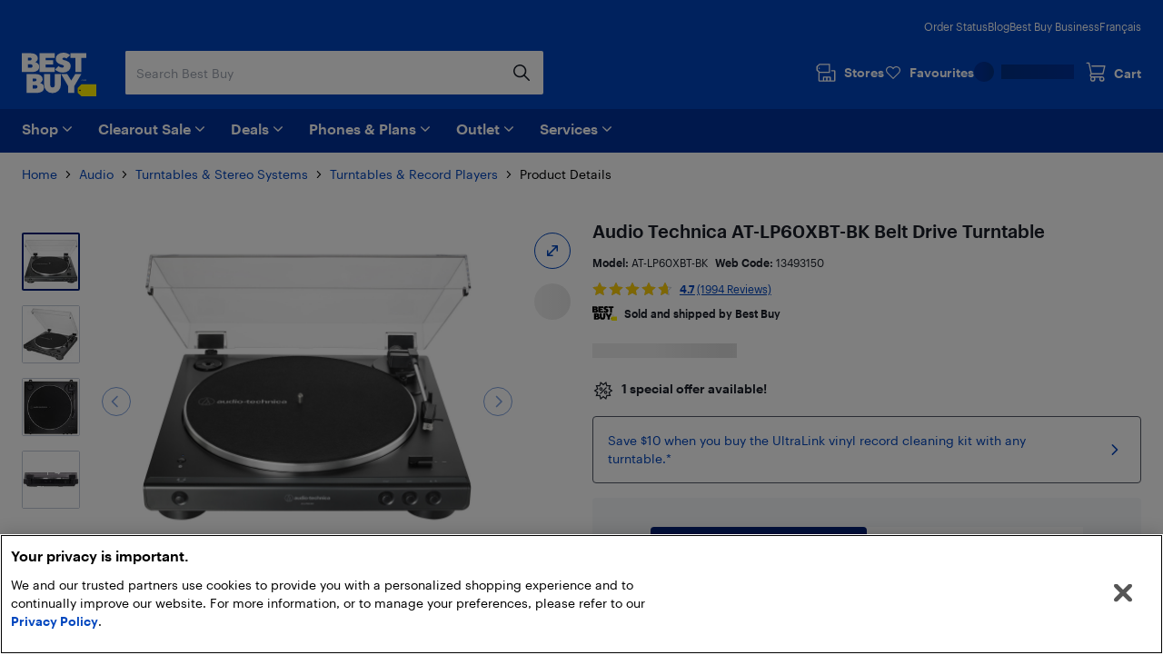

--- FILE ---
content_type: application/javascript; charset=utf-8
request_url: https://www.bestbuy.ca/client/static/js/bundle-23f051a6.2851a211.js
body_size: 15322
content:
(self.__LOADABLE_LOADED_CHUNKS__=self.__LOADABLE_LOADED_CHUNKS__||[]).push([[3314],{70954:e=>{e.exports={productItemGridTile:"productItemGridTile_12Ew0",productItemName:"productItemName_24q5N",productItemNameNoRating:"productItemNameNoRating_24Cc7",plpProductItemImage:"plpProductItemImage_2lgnr",productItemTextContainer:"productItemTextContainer_1MSsb",productImgMarginBottom:"productImgMarginBottom_1qxi6",productImgMarginRight:"productImgMarginRight_2ZjjI",productItemImage:"productItemImage_1en8J",productImageAllowParentBgColor:"productImageAllowParentBgColor_1q0xJ",ratingContainer:"ratingContainer_2GbMp",productItemRow:"productItemRow__LVZu",materialOverride:"materialOverride_X3UIC",listItem:"listItem_3gcxB",productImageBgColor:"productImageBgColor_2ppCK",productItemImageContainer:"productItemImageContainer_1CIzd",productItemPictureSkeleton:"productItemPictureSkeleton_31O59",fullHeight:"fullHeight_2S3bp",productCard:"productCard_1LaYg"}},94584:e=>{e.exports={productItemGridTile:"productItemGridTile_3ygMB",productItemName:"productItemName_3IZ3c",productItemNameNoRating:"productItemNameNoRating_1i59o",productWebCode:"productWebCode_2alFm",featured:"featured_2zVW8",ratingContainer:"ratingContainer_29ZF-",productListingCarouselItem:"productListingCarouselItem_3R9Ba",hidden:"hidden_2ZVq4",productInfoLink:"productInfoLink_27rlM",productItemRow:"productItemRow_hyNOs",productItemCol:"productItemCol_3Y4mx",productItemImage:"productItemImage_2u2zj",productRatingsLink:"productRatingsLink_38yUC",listItem:"listItem_10CIq",materialOverride:"materialOverride_vWsDY",variantFlyoutNoPadding:"variantFlyoutNoPadding_1KvMi",badgeWrp:"badgeWrp_30ify",premierSeller:"premierSeller_2535u",premierSellerIcon:"premierSellerIcon_1wUg2",featuredPremierSeller:"featuredPremierSeller_1M2XS",productImgMarginBottom:"productImgMarginBottom_1DDWd",featuredMarketplaceSeller:"featuredMarketplaceSeller_2CVY1"}},11303:e=>{e.exports={container:"container_2sKRg",bannerContainer:"bannerContainer_2FEdi",noPadding:"noPadding_7T0nB",textContainer:"textContainer_ZrwdC",ctaContainer:"ctaContainer_1eJhJ",icon:"icon_3ZAnE",arrowIcon:"arrowIcon_2jsAP",headline1:"headline1_297K7",headline2:"headline2_lGqUd",dividerWithMargin:"dividerWithMargin_3F7Cj"}},64305:e=>{e.exports={videoLoader:"videoLoader_2lFQK",videoContainer:"videoContainer_P3NbV"}},22789:e=>{e.exports={snackbarWrapper:"snackbarWrapper_58L9V",snackbar:"snackbar_2eeV0",snackbarContent:"snackbarContent_2rYVc",snackbarContentButtons:"snackbarContentButtons_2Cd-d",closeButton:"closeButton_VnQLS",close:"close_HPMHy",snackBarActionButton:"snackBarActionButton_2XiNu",snackbarClosed:"snackbarClosed_2400B",snackbarOpen:"snackbarOpen_3VcV6"}},59455:e=>{e.exports={storyBannerRow:"storyBannerRow_303_Q",productMedia:"productMedia_2Xbs8",column:"column_2YVMi",textContainer:"textContainer_2SwTp",title:"title_1yqmG",body:"body_3YU2j",linkTextContainer:"linkTextContainer_1OPti",ctaIcon:"ctaIcon_1Ln0x",arrowIcon:"arrowIcon_Woddn",right:"right_135aq",left:"left_2K8j1"}},50564:e=>{e.exports={container:"container_2eR50",icon:"icon_1np5B"}},66313:e=>{e.exports={container:"container_1l_Qd",title:"title_3A6Uh",noPaddingTop:"noPaddingTop_8SwHq",noPaddingBottom:"noPaddingBottom_21dD_"}},80016:e=>{e.exports={truncate:"truncate_gQkhK"}},49356:e=>{e.exports={container:"container_jLN1I",variantHeaderPlaceholder:"variantHeaderPlaceholder_vbsgN",variantSwatchesPlaceholder:"variantSwatchesPlaceholder_1adu6",swatchContainer:"swatchContainer_VDuED"}},88819:e=>{e.exports={container:"container_3Jmmq",expandableContainer:"expandableContainer_JvbIp",header:"header_3oHKT",variantContainer:"variantContainer_2dac9",swatchContainer:"swatchContainer_2uQQH",expandableInnerBody:"expandableInnerBody_hm6su",swatchImage:"swatchImage_23WRt",itemContainer:"itemContainer_1p4EA",selected:"selected_2LwLi",colorName:"colorName_2CCer"}},96306:e=>{e.exports={videoContainer:"videoContainer_2xHTb","video-container":"video-container_2Dw7I",videoTitle:"videoTitle_2ut39",videoLine:"videoLine_2aP54"}},52595:(e,t,a)=>{"use strict";a.d(t,{n:()=>u});var n=a(29514),r=a(97132),i=a(84915),s=a(53687),o=a(8187),l=a(67294),c=a(98420),d=a(77277);const u=({availability:e,cellphonePlansCategoryId:t,className:a,isAllowDisabledStatusButtons:u=!1,isDisabled:m=!1,isCartLoading:p=!1,isKiosk:h=!1,onClickSeeDetails:g,onErrorConfirmation:b,onSubmit:v,onSuccessConfirmation:f,product:C,shouldItemBeTabbable:E})=>{const S=(0,r.useIntl)();return(()=>{const k=(({product:e,availability:t,cellphonePlansCategoryId:a,isAllowDisabledStatusButtons:n=!1})=>{let r="none";const i=e.categoryIds&&e.categoryIds.some(e=>e===a);return!t||t.shipping.status===d.Gw.Unknown&&t.pickup.status===d.ds.Unknown?r="none":i||t.shipping.status===d.Gw.BackOrder||t.shipping.status===d.Gw.ComingSoon&&t.pickup.status===d.ds.ComingSoon?r="seeDetails":t.pickup.status===d.ds.Preorder&&t.shipping.status===d.Gw.Preorder?r="preOrder":t.shipping.status===d.Gw.InStock||t.shipping.status===d.Gw.InStockOnlineOnly||t.pickup.status===d.ds.InStock?r="addToCart":t.pickup.status===d.ds.OutOfStock||t.shipping.status===d.Gw.SoldOutOnline?r="outOfStock":t.pickup.status!==d.ds.NotAvailable&&t.shipping.status!==d.Gw.NotAvailable&&t.shipping.status!==d.Gw.RegionRestricted||(r="unavailable"),!n&&["unavailable","outOfStock"].includes(r)?"none":r})({availability:e,cellphonePlansCategoryId:t,product:C,isAllowDisabledStatusButtons:u});if("none"===k)return null;if(["outOfStock","unavailable","comingSoon"].includes(k))return l.createElement("div",null,l.createElement(s.z,{"aria-label":S.formatMessage(c.Z[`${k}AriaLabel`],{product:C.name}),size:"sm",variant:"primary-solid",className:(0,o.Kh)("h-7",a),disabled:!0},l.createElement(r.FormattedMessage,Object.assign({},c.Z[k]))));if("seeDetails"===k)return l.createElement("div",null,l.createElement(s.z,{"aria-label":S.formatMessage(c.Z.seeDetailsAriaLabel,{product:C.name}),className:(0,o.Kh)("h-7",a),size:"sm",variant:"primary-solid",disabled:m,onClick:g},l.createElement(r.FormattedMessage,Object.assign({},c.Z.seeDetails))));const w=m||(0,o.P3)({availability:e,isKiosk:h,isMarketplace:C.isMarketplace});return l.createElement(n.o4,{ariaLabel:"preOrder"===k?S.formatMessage(c.Z.preOrderAriaLabel,{product:C.name}):S.formatMessage(c.Z.addToCartAriaLabel,{product:C.name}),buttonClassName:(0,o.Kh)(i.Yw.button({size:"small",variant:"transactional"}),"box-border !h-7 text-micro-lg focus-visible-outline-2 hover:border hover:border-solid focus:border-human-blue [&_svg]:h-4 [&_svg]:w-4"),className:(0,o.Kh)("h-auto overflow-visible",a),disabled:w,isCartLoading:p,label:l.createElement(r.FormattedMessage,Object.assign({},"preOrder"===k?Object.assign({},c.Z.preOrder):Object.assign({},c.Z.addToCart))),loaderSize:16,offer:{quantity:1,sku:C.sku},onErrorConfirmation:()=>{null==b||b()},onSubmit:v,onSuccessConfirmation:()=>{return e=C.sku,void(null==f||f(e));var e},showCartIcon:!0,tabIndex:E?"0":"-1"})})()}},33664:(e,t,a)=>{"use strict";a.d(t,{w:()=>p});var n=a(67294),r=a(8436),i=a(28542),s=a(37424),o=a(82522),l=a(58962),c=a(55763),d=a(23400),u=a(1297),m=function(e,t,a,n){return new(a||(a=Promise))(function(r,i){function s(e){try{l(n.next(e))}catch(e){i(e)}}function o(e){try{l(n.throw(e))}catch(e){i(e)}}function l(e){var t;e.done?r(e.value):(t=e.value,t instanceof a?t:new a(function(e){e(t)})).then(s,o)}l((n=n.apply(e,t||[])).next())})};const p=e=>{var t,a,p,h;const g=(0,l.T)(),b=null!==(t=(0,s.useSelector)(o.Eli))&&void 0!==t?t:"",v=null!==(a=(0,s.useSelector)(o.QaC))&&void 0!==a?a:"",f=null!==(p=(0,s.useSelector)(o.CuQ))&&void 0!==p?p:"",C=null!==(h=(0,s.useSelector)(o.nle))&&void 0!==h?h:"",E=(0,s.useSelector)(o.eYU),S=(0,s.useSelector)(o.G2o),k=(0,s.useSelector)(o.TEy),w=n.useCallback(()=>{g(c.yp.updateParentItemJustAdded(!0)),e&&g(c.yp.goToRequiredProducts(e,S))},[e]);return{checkForRedirection:n.useCallback(()=>m(void 0,void 0,void 0,function*(){var t,a,n,s;const o=new u.Z(f),l=new r.Nk(C,E),c=new r.SJ(b,E,k),m=new d.D(v,b,l,o),p=c.getProduct({sku:e}),h=m.getRelatedProducts(i.GS.SERVICE,e,S,k);try{const[e,r]=yield Promise.all([p,h]),i=(null===(t=e.requiredProducts)||void 0===t?void 0:t.length)>0,o=(null===(a=e.warranties)||void 0===a?void 0:a.length)>0,l=(null===(s=null===(n=r.result)||void 0===n?void 0:n.items)||void 0===s?void 0:s.length)>0;return o||i||l}catch(e){return console.error("Error checking for redirection:",e),!1}}),[e]),goToAddOnsPage:w}}},41475:(e,t,a)=>{"use strict";a.d(t,{Cd:()=>ie,Tf:()=>ne,ZP:()=>se});var n=a(8187),r=a(41994),i=a(77277),s=a(67294),o=a(37424),l=a(66970),c=a(70954),d=a(4225),u=a(84915),m=a(74417),p=a(29993),h=a(94584),g=a(9920),b=a(8032),v=a(97132);const f=(0,v.defineMessages)({premierSellerLabel:{id:"premierSellerLabel"},sponsoredProductLabel:{id:"sponsoredProductLabel"},webCode:{id:"webCode"},starRating:{id:"starRating"}});var C=a(75868),E=a(48019),S=a(48604),k=a(85073),w=a(36691),y=a(55763),I=a(58962),O=a(82522),T=a(26993);const P=({position:e,productVariants:t,selectedVariantProductCard:a,selectedVariantSku:r,onVariantSelected:i})=>{const l=(0,I.T)(),c=(0,o.useSelector)(O.tEB),d=c.lessThan.medium,u=c.is.small,m=(0,o.useSelector)(O.oiq),p=(0,o.useSelector)(O.McF),h=(0,n.O)(m),g=s.useRef({});s.useEffect(()=>{w.Uw.forEach(e=>{g.current[e]=[]})},[]);const b=({variantSku:a,interactionType:n})=>{var r,s;const o=t.find(e=>e.id===a);if(o){if((({sku:e,interactionType:t})=>g.current[t].includes(e))({sku:a,interactionType:n})||("viewMoreVariants"===n?(0,T.Uz)({productName:o.name,sku:a}):"selectSingleVariant"===n?(0,T.s6)({colour:null!==(r=o.swatch)&&void 0!==r?r:"",productName:o.name,sku:a}):"selectSheetVariant"==n&&(0,T.J3)({colour:null!==(s=o.swatch)&&void 0!==s?s:"",productName:o.name,sku:a}),g.current[n].push(a)),p&&(0,T.pp)({indexName:p.indexName,position:e,queryId:p.queryId,sku:a}),!d){const e=(0,T.pz)(o.productUrl);return void l(y.Bi.loadProduct({sku:a,seoText:e,state:h?{isClickedPlp:!0}:void 0}))}i(a)}};return s.createElement(w.hd,{isVariantsLoading:!1,isTablet:u,onVariantSelected:({variantSku:e,interactionType:t})=>{b({variantSku:e,interactionType:t})},selectedVariantSku:r,productVariants:t,areTilesInteractive:d,selectedVariantProductCard:a})};var N=a(86122);const _="MARKETPLACE_SELLER_DATA_AUTOMATION",L="PREMIER_SELLER_DATA_AUTOMATION",x="PRODUCT_LIST_ITEM_CONTAINER_DATA_AUTOMATION",A="SPONSORED_PRODUCT_LABEL_DATA_AUTOMATION",R="WEB_CODE_DATA_AUTOMATION",M="PRODUCT_LIST_ITEM_CTA_DATA_AUTOMATION",j="PRODUCT_NAME_DATA_AUTOMATION",D="HORIZONTAL_LAYOUT_DATA_AUTOMATION",B="VERTICAL_LAYOUT_DATA_AUTOMATION",V=e=>{var t;const{accessibilityAttrs:a,addToCartButton:i,cellphonePlansCategoryId:o,disableSeoAttributes:l,id:c,isDisplayTitleAboveTileOnHorizontalLayout:d=!1,isReviewCountTextHidden:w,onVariantSelected:y,hideVariants:I=!1,position:O,priceHidden:T=!1,product:H,productImageProps:Z,productItemCaptionId:F,productItemLinkProps:U,productPricingProps:z,productTitleLines:W,ratingsReviewsLinkProps:q,shouldHideLink:K,showDetails:$=!0,screenSize:X,selectedVariantSku:G,isForceHorizontalLayout:Y=!1,cta:J}=e,Q=X.lessThan.medium,ee=Array.isArray(null==H?void 0:H.groupedItems)&&H.groupedItems.length>0&&!I,te=(X.is.extraSmall||Y)&&!e.detailsBelow,ae=(0,v.useIntl)(),re=H.categoryIds&&!!H.categoryIds.find(e=>e===o),ie=re&&!H.isMarketplace,se={container:l?{}:{itemType:"http://schema.org/Product"},itemName:l?{}:{itemProp:"name"},metaData:s.createElement("meta",{itemProp:"position",content:`${e.position}`})},oe=s.createElement(g.ZP,{sku:H.sku,availability:e.availability,regionName:e.regionName||"",shouldDisplayActivationMessage:ie,preorderReleaseDate:H.preorderReleaseDate,hideIconFromScreenReader:!0}),le=Object.assign(Object.assign({},U),{disableSeoAttributes:l,extraAttrs:a}),ce=Object.assign(Object.assign({},le),{extraAttrs:Object.assign(Object.assign({},le.extraAttrs),{"aria-hidden":"true"})}),de=()=>{const t=H.isSponsored&&!H.hideSponsoredLabel&&s.createElement("span",{className:"block pb-1 text-micro-lg leading-5 text-dark-grey","data-testid":A,"data-automation":"sponsoredProductLabel","aria-label":ae.formatMessage(f.sponsoredProductLabel)},s.createElement(v.FormattedMessage,Object.assign({},f.sponsoredProductLabel))),a=s.createElement("h3",Object.assign({className:e.hideRating?h.productItemNameNoRating:(0,n.cn)(h.productItemName,"m-0",!(te&&d)&&"mb-1")},se.itemName,{"data-automation":j}),W?s.createElement(p.Z,{maxLines:W},H.name):H.name);return s.createElement(s.Fragment,null,t,K?a:s.createElement(E.Z,Object.assign({},le,{className:(0,n.cn)(h.productInfoLink,te&&d&&"mb-2","inline-block w-full text-tech-black")}),a))},ue=()=>s.createElement("div",{className:(0,n.cn)((!te||ee)&&"mb-3")},K?s.createElement(u.qN,Object.assign({},Z,{disableSeoAttributes:l})):s.createElement(E.Z,Object.assign({},ce,{ariaLabel:H.name,className:"block w-full"}),s.createElement(u.qN,Object.assign({},Z,{disableSeoAttributes:l})))),me=()=>{var t;return ee?s.createElement("div",{className:(0,n.cn)(Q&&"xs:-ml-1 xs:overflow-x-scroll xs:pl-1 xs:scrollbar-none sm:ml-0 sm:overflow-x-visible sm:pl-0")},s.createElement(S.EQ,{legacyLink:E.Z,screenSize:X,legacyProductLineItem:k.Z},s.createElement(P,{onVariantSelected:e=>{(e=>{null==y||y(e)})(e)},position:O,productVariants:null!==(t=H.groupedItems)&&void 0!==t?t:[],selectedVariantSku:G||"",selectedVariantProductCard:s.createElement(V,{product:H,hideAvailability:!0,hideMarketplace:!0,hideVariants:!0,className:(0,n.cn)("xs:max-w-[552px]",h.variantFlyoutNoPadding),shouldHideLink:!0,cellphonePlansCategoryId:o,productImageProps:Object.assign(Object.assign({},Z),{disableLazyLoad:!0}),productPricingProps:z,availability:e.availability,onClick:()=>{},position:0,screenSize:X,isForceHorizontalLayout:!0,isReviewCountTextHidden:!0,productItemImageContainerClassName:"basis-1/3 max-w-[33.33%]",productItemTextContainerClassName:"basis-2/3 max-w-[66.66%]"})}))):null},pe=()=>$?s.createElement("div",{id:F,className:(0,n.cn)("grid flex-grow grid-rows-[1fr_auto]","[grid-template-areas:'content'_'button']","justify-items-start text-left")},s.createElement("div",{className:"w-full [grid-area:content]"},he()),i&&s.createElement("div",{className:(0,n.cn)("w-full [grid-area:button]",ee&&"xs:mb-1 sm:mb-0")},i)):null,he=()=>{var t,i;const o=Object.assign(Object.assign({},q),{disableSeoAttributes:l,extraAttrs:Object.assign(Object.assign({},a),{"aria-roledescription":"","aria-labelledby":""})}),c=s.createElement(C.Z,{className:h.badgeWrp,sku:H.sku,display:e.showBadge}),u=s.createElement(r.ZP,Object.assign({},z,{disableSeoAttributes:!0,priceSize:"medium"})),p=s.createElement("p",{"data-testid":R,className:h.productWebCode},s.createElement("strong",null,s.createElement(v.FormattedMessage,Object.assign({},f.webCode))),H.sku),g=s.createElement("div",{role:"img","aria-label":ae.formatMessage(f.starRating,{stars:null!==(t=H.customerRating)&&void 0!==t?t:0,reviews:null!==(i=H.customerRatingCount)&&void 0!==i?i:0}),className:(0,n.cn)(h.ratingContainer,K?"mb-3":h.hasRatingLink)},s.createElement(m.sXf,Object.assign({},e.reviewCountHidden?{}:{count:H.customerRatingCount||0},{isHideRatingScore:!0,isReviewCountTextHidden:w,rate:H.customerRating||0,shouldDisableSeoAttributes:l}))),S=s.createElement(s.Fragment,null,c,!T&&u,!e.hideAvailability&&oe,(()=>{if(e.hideMarketplace)return null;if(e.isShowPremierSeller)return s.createElement("div",{"data-testid":L,className:(0,n.cn)((!!e.inFeaturedSkuList||!!e.inProductListingCarousel)&&h.featuredPremierSeller,h.premierSeller)},s.createElement(m.RkH,{className:h.premierSellerIcon}),s.createElement(v.FormattedMessage,Object.assign({},f.premierSellerLabel)));if(H.isMarketplace){const t=(0,n.cn)((!!e.inFeaturedSkuList||!!e.inProductListingCarousel)&&h.featuredMarketplaceSeller);return s.createElement("div",{"data-testid":_},s.createElement(b.Z,{className:t}))}return null})());return s.createElement(s.Fragment,null,!(te&&d)&&de(),e.shouldShowWebCode&&p,e.hideRating?null:K?g:s.createElement(E.Z,Object.assign({},o,{className:(0,n.cn)("mb-3 inline-block",h.productRatingsLink)}),g),S)};return e.isLoading?s.createElement(ne,Object.assign({},e)):s.createElement("div",Object.assign({id:c,"data-testid":x,"data-layout":te?D:B,style:e.style,className:(0,n.cn)(!!e.inFeaturedSkuList&&h.featured,!!e.inProductListingCarousel&&h.productListingCarouselItem,h.listItem,h.materialOverride,null!==(t=e.className)&&void 0!==t?t:"")},se.container,{"data-automation":H.isSponsored?"sponsoredProduct":void 0}),!l&&se.metaData,te?s.createElement(s.Fragment,null,d&&s.createElement(m.X2j,null,s.createElement(m.JXS,{xs:12},de())),s.createElement(m.X2j,{className:h.productItemRow},s.createElement(m.JXS,{xs:6,className:(0,n.cn)(h.productItemCol,e.productItemImageContainerClassName)},ue(),me()),$&&s.createElement(s.Fragment,null,s.createElement(m.JXS,{xs:6,className:(0,n.cn)("pl-3 pr-0","flex flex-col",e.productItemTextContainerClassName)},pe())))):s.createElement(s.Fragment,null,s.createElement(m.X2j,{className:h.productItemRow},s.createElement(m.JXS,{xs:12,className:(0,n.cn)(h.productItemCol,e.inFeaturedSkuList?"h-fit w-full grow-0":"h-full")},ue(),me(),$&&s.createElement(s.Fragment,null,s.createElement("div",{className:(0,n.Kh)("h-fit w-full grow-0 pl-4 pr-0","flex flex-1 flex-col","sm:p-0",e.productItemTextContainerClassName)},pe()))),J&&(null==J?void 0:J.ctaText)&&s.createElement(s.Fragment,null,s.createElement("div",{className:"h-10 w-full shrink-0"}),s.createElement(m.JXS,{className:(0,n.Kh)("absolute bottom-0 w-full pl-4 pr-0",!Y&&"sm:p-0",e.productItemTextContainerClassName),xs:te?8:12},s.createElement(m.izJ,{className:"my-3"}),s.createElement(N.Z,{className:"items-start [&_a]:mt-0 [&_a]:flex [&_a]:text-micro-lg [&_a]:hover:text-human-blue [&_a]:hover:underline [&_a]:focus-visible:text-human-blue [&_a_svg]:!relative",secondaryCta:J,extraAttrs:Object.assign(Object.assign({},a),{"aria-roledescription":"","aria-labelledby":"","data-automation":M})}))))))},H=V;var Z=a(12314),F=a(50851),U=a(89071),z=a(31541),W=a(98420),q=a(77212),K=a(81402),$=a(33664),X=a(29514),G=a(33654);const Y=({shouldItemBeTabbable:e,product:t,availability:a,className:r,isKiosk:o=!1})=>{const l=!!a&&(a.pickup.status===i.ds.Preorder&&a.shipping.status===i.Gw.Preorder),c=(0,v.useIntl)(),d=(0,I.T)(),m=(0,G.f)(),{trackAddToCartEventAndUpdateTrackingCookie:p}=(0,q.T0)(),h=e=>{d((0,z.GW)()),p({productData:[{sku:e,quantity:1,price:t.priceWithoutEhf,discount:t.saving}],isForceTrackEventWithoutSearch:!0})},g=(0,n.P3)({availability:a,isKiosk:o,isMarketplace:t.isMarketplace});return s.createElement(X.o4,{className:(0,n.Kh)("h-8 overflow-visible",r),buttonClassName:(0,n.Kh)(u.Yw.button({size:"small",variant:"outline"}),"!h-auto p-1.5 text-micro-lg focus-visible-outline-2 hover:border hover:border-solid focus:border-human-blue [&_svg]:h-4 [&_svg]:w-4"),tabIndex:e?"0":"-1",offer:Object.assign(Object.assign({},t),m),label:s.createElement(v.FormattedMessage,Object.assign({},l?W.Z.preOrder:W.Z.addToCart)),ariaLabel:l?c.formatMessage(W.Z.preOrderAriaLabel,{product:t.name}):c.formatMessage(W.Z.addToCartAriaLabel,{product:t.name}),loaderSize:16,isCartLoading:!1,disabled:g,showCartIcon:!0,checkAvailabilityOnAdd:!0,onSuccessConfirmation:()=>null==h?void 0:h(t.sku)})};var J=a(52595),Q=a(20443),ee=a(85140),te=a(6468),ae=a(1668);const ne=()=>{const e={xs:12,sm:12,md:12};return s.createElement(m.X2j,null,s.createElement(m.JXS,Object.assign({},e),s.createElement(m.oYE.Button,{className:c.productItemPictureSkeleton})),(0,ae.Z)(6).map(t=>s.createElement(m.JXS,Object.assign({key:t},e),s.createElement(m.oYE.Line,null))))};var re=function(e,t,a,n){return new(a||(a=Promise))(function(r,i){function s(e){try{l(n.next(e))}catch(e){i(e)}}function o(e){try{l(n.throw(e))}catch(e){i(e)}}function l(e){var t;e.done?r(e.value):(t=e.value,t instanceof a?t:new a(function(e){e(t)})).then(s,o)}l((n=n.apply(e,t||[])).next())})};const ie=e=>{var t;const{badgeSkipAvailabilityCheck:a,bbProtectionSubscriptionSKU:u,cellphonePlansCategoryId:m,disableLazyLoad:p=!1,disableSeoAttributes:h,event:g,externalUrl:b,hideMarketplace:f,inFeaturedSkuList:C,isForceHorizontalLayout:E,inProductListingCarousel:S,isLoading:k,isMobileApp:w,isOnPlp:T=!1,isPremierSellerEnabledOnPLPAndCarousels:P,isReviewCountTextHidden:N=!1,isSubscription:_,noCrawl:L,onClick:x,onProductScrollIntoView:A,position:R,preferredThumbnailSize:M,priceHidden:j=!1,product:D,query:B,screenSize:V,shouldHideLink:X,shouldItemBeTabbable:G=!0,shouldRenderAnchorLink:ae,shouldShowWebCode:ne,shouldProductImageHaveBackgroundFill:ie,totalSkusInList:se=0}=e,oe=(0,I.T)(),le=(0,v.useIntl)(),{trackAddToCartEventAndUpdateTrackingCookie:ce}=(0,q.T0)(),{trackClickedPlpEvent:de}=(0,Q.i)(),{isMarketplaceBadgeEnabled:ue,isShowAddToCartOnPLP:me}=(0,U.X)({featureToggleKeys:["isMarketplaceBadgeEnabled","isShowAddToCartOnPLP"]}),{fireBasketChangeCriteoBeacon:pe}=(0,ee.Y)(),he=s.useRef(null),ge=s.useRef(!0),[be,ve]=s.useState(null),{checkForRedirection:fe,goToAddOnsPage:Ce}=(0,$.w)(null!=be?be:D.sku),Ee=(0,o.useSelector)(e=>(0,O._oQ)(e,null!=be?be:D.sku)),Se=(0,o.useSelector)(O.Dw0),ke=(V.is.extraSmall||E)&&!e.detailsBelow;s.useEffect(()=>()=>{var e;ge.current=!1,null===(e=he.current)||void 0===e||e.abort(),he.current=null},[]);const we=s.useMemo(()=>{var e;if(!be)return D;const t=null===(e=D.groupedItems)||void 0===e?void 0:e.find(e=>e.id===be);if(!t)return D;return new i.hh(Object.assign(Object.assign({},D),{sku:t.id,name:t.name,productUrl:t.productUrl,thumbnailImage:t.thumbnailImage,highResImage:t.highResImage,regularPrice:t.regularPrice,salePrice:t.salePrice,ehf:t.ehf,customerRating:t.customerRating,customerRatingCount:t.customerRatingCount,hideSaving:!1,isAvailable:!!D.isAvailable,isAvailabilityLoaded:!!D.isAvailabilityLoaded,saleEndDate:D.saleEndDate?(0,n.Bv)(D.saleEndDate).valueOf():"",preorderReleaseDate:D.preorderReleaseDate?(0,n.Bv)(D.preorderReleaseDate).valueOf():"",swatch:t.swatch}))},[be,D]),ye=s.useMemo(()=>{let e={alt:"",className:(0,n.cn)(c.productItemImage,T&&c.plpProductItemImage,ie&&(0,n.cn)(c.productImageBgColor,c.productImageAllowParentBgColor)),src:we.thumbnailImage250,srcSet:V.greaterThan.extraSmall?we.thumbnailImage500+" 3x":"",disableLazyLoad:p};return e&&M&&we[M]&&(e=Object.assign(Object.assign({},e),{src:we[M]})),e},[we,V.greaterThan.extraSmall]),Ie=s.useMemo(()=>({displaySaleEndDate:!1,displaySavingPosition:C?"top":"right",ehf:we.ehf,isSubscription:_||we.sku===u,priceSize:"medium",priceWithEhf:we.priceWithEhf,priceWithoutEhf:we.priceWithoutEhf,saleEndDate:we.saleEndDate,saving:we.saving,termFrequency:we.termFrequency}),[we]),Oe=()=>{oe((0,z.GW)())},Te=s.useCallback(()=>re(void 0,void 0,void 0,function*(){if(he.current=new AbortController,we.isSponsored&&(yield pe(we.sku)),yield ce({productData:[{sku:we.sku,quantity:1,price:we.priceWithoutEhf,discount:we.saving}],isForceTrackEventWithoutSearch:we.isSponsored}),!ge.current)return;const e=yield fe();ge.current&&(e?Ce():oe((0,z.GW)()))}),[fe,pe,Ce,we,ce,oe]),Pe=e.isShowAddToCartButton||me&&T;if(!D)return null;const Ne=({isSponsoredProduct:t,isClickedOnCustomerReviews:a})=>r=>{var i,s;const{selectItemEvent:o}=e;if((o||x)&&r.preventDefault(),o){const e=Object.assign({},o);e.payload.sponsoredType=!!we.isSponsored,e.payload.items=[{item_id:we.sku,item_name:we.name,price:we.priceWithoutEhf}],(0,F.WI)(e)}if(t)return(null===(i=null==we?void 0:we.criteoData)||void 0===i?void 0:i.OnClickBeacon)&&(0,te.rU)(we.criteoData.OnClickBeacon),void(B?(r.preventDefault(),oe(K.B.loadProduct(Object.assign(Object.assign({sku:we.sku,seoText:we.seoName,sponsoredInfo:Object.assign({source:String(null!==(s=B.source)&&void 0!==s?s:""),adSlot:Number(B.adSlot),slotPos:Number(B.slotPos)||void 0},B)},a?{query:{icmp:T?n.hn.ratingsAndReviews.plp:n.hn.ratingsAndReviews.outsideThePlp,referrer:T?"PLP Ratings and Reviews":"Ratings and Reviews"}}:void 0),{hash:a?"#reviews":"",state:{isClickedPlp:!0}})))):null==x||x({sku:we.sku,seoText:we.seoName,position:R,isClickedOnCustomerReviews:a}));b?window.location.href=b:x&&x(Object.assign(Object.assign({sku:we.sku,seoText:we.seoName,position:R},a?{query:{icmp:T?n.hn.ratingsAndReviews.plp:n.hn.ratingsAndReviews.outsideThePlp,referrer:T?"PLP Ratings and Reviews":"Ratings and Reviews"}}:void 0),{isClickedOnCustomerReviews:a}))},_e=e=>{ve(e),oe(y.$p.getAvailabilities(24,!1,[e]))},Le=L?"nofollow":void 0,xe=w?{external:!0,href:new l.M4(g).toHref(),rel:Le}:{itemProp:"url",onClick:e=>{Ne({isSponsoredProduct:we.isSponsored,isClickedOnCustomerReviews:!1})(e)},params:[we.seoName,we.sku],to:"product",query:B||{},rel:Le,external:ae,targetSelf:ae||we.isSponsored,href:we.externalUrl||b},Ae=w?xe:Object.assign(Object.assign({},xe),{onClick:e=>{Ne({isSponsoredProduct:we.isSponsored,isClickedOnCustomerReviews:!0})(e)},query:Object.assign(Object.assign({},xe.query),{icmp:T?n.hn.ratingsAndReviews.plp:n.hn.ratingsAndReviews.outsideThePlp,referrer:T?"PLP Ratings and Review":"Ratings and Review","#":"reviews"})}),Re=P&&(null===(t=D.seller)||void 0===t?void 0:t.isPremierSeller),Me=`${D.sku}-${R}-${se}`,je=`${Me}-caption`,De=()=>{let e={sku:we.sku,position:R},t={sku:we.sku,seoText:we.seoName,state:{isClickedSeeDetailsOnPlp:!0}};be&&(e={sku:be,position:R},t=Object.assign(Object.assign({},t),{sku:be,seoText:(0,n.uI)(we.name)})),de(e),oe(K.B.loadProduct(t))};return s.createElement(d.df,{className:(0,n.cn)(c.productCard,(!!C||!!S)&&c.fullHeight),as:"div",onChange:e=>{e&&A&&A(D.sku)},threshold:.8},(()=>{let t=null,i=(0,n.q_)(le.locale)?"w-[146px]":"w-[106px]",o=(0,n.cn)(ke?"w-full":i);Pe&&T?t=s.createElement(J.n,{cellphonePlansCategoryId:m,shouldItemBeTabbable:G,product:we,availability:Ee,className:(0,n.Kh)("mt-3",o),onClickSeeDetails:De,onSuccessConfirmation:Te,onErrorConfirmation:Oe,isKiosk:Se}):Pe&&!T&&(t=s.createElement(Y,{shouldItemBeTabbable:G,product:we,availability:Ee,className:(0,n.Kh)("mt-4",o),isKiosk:Se}));const l=e.inFeaturedSkuList?{role:"link",tabIndex:G?"0":"-1","aria-roledescription":le.formatMessage(W.Z.productItemInFeaturedSkuListAriaLabel,{cardIndex:R+1,totalCards:se}),"aria-labelledby":Me}:{role:"link",tabIndex:G?"0":"-1","aria-roledescription":"","aria-labelledby":""};return s.createElement(H,Object.assign({id:Me,selectedVariantSku:null!=be?be:D.sku,onVariantSelected:_e,productTitleLines:e.isOnPlp&&ke?3:4,productItemCaptionId:je,productImageProps:ye,productPricingProps:Ie,showBadge:(0,r.an)(Ie)&&(!!a||(0,Z.Z)(Ee))},e,{availability:Ee,product:we,priceHidden:j,disableSeoAttributes:h,inFeaturedSkuList:C,isLoading:k,shouldShowWebCode:ne,isReviewCountTextHidden:N,isShowPremierSeller:Re,hideMarketplace:f||!ue,addToCartButton:t,shouldHideLink:X,productItemLinkProps:xe,ratingsReviewsLinkProps:Ae,accessibilityAttrs:l}))})())},se=ie},98420:(e,t,a)=>{"use strict";a.d(t,{Z:()=>n});const n=(0,a(97132).defineMessages)({comingSoon:{id:"search.components.productItem.comingSoon"},comingSoonAriaLabel:{id:"search.components.productItem.comingSoonAriaLabel"},unavailable:{id:"search.components.productItem.unavailable"},unavailableAriaLabel:{id:"search.components.productItem.unavailableAriaLabel"},outOfStock:{id:"search.components.productItem.outOfStock"},outOfStockAriaLabel:{id:"search.components.productItem.outOfStockAriaLabel"},seeDetails:{id:"search.components.productItem.seeDetails"},seeDetailsAriaLabel:{id:"search.components.productItem.seeDetailsAriaLabel"},preOrder:{id:"search.components.productItem.preOrder"},preOrderAriaLabel:{id:"search.components.productItem.preOrderAriaLabel"},addToCart:{id:"search.components.productItem.addToCart"},addToCartAriaLabel:{id:"search.components.productItem.addToCartAriaLabel"},productItemInFeaturedSkuListAriaLabel:{id:"search.components.productItem.featuredSkuList.accessibleLabel"}})},70513:(e,t,a)=>{"use strict";a.d(t,{Z:()=>p});var n=a(67294),r=a(28542),i=a(97132),s=a(48019),o=a(44360),l=a(66970),c=a(74417),d=a(11303),u=function(e,t){var a={};for(var n in e)Object.prototype.hasOwnProperty.call(e,n)&&t.indexOf(n)<0&&(a[n]=e[n]);if(null!=e&&"function"==typeof Object.getOwnPropertySymbols){var r=0;for(n=Object.getOwnPropertySymbols(e);r<n.length;r++)t.indexOf(n[r])<0&&Object.prototype.propertyIsEnumerable.call(e,n[r])&&(a[n[r]]=e[n[r]])}return a};class m extends n.Component{constructor(){super(...arguments),this.hasMarketingText=()=>{const{merchItem:{ctaText:e,headline1:t,headline2:a}}=this.props;return!!(e||t||a)},this.renderTextSection=()=>{const{merchItem:{alternateText:e,event:t},isMobileApp:a,language:r}=this.props,i=t.eventType&&"externalUrl"!==t.eventType?{ariaLabel:e}:null;return this.hasMarketingText()?t.eventType?n.createElement(s.Z,Object.assign({className:d.textContainer},(0,l.HB)(Object.assign(Object.assign({},t),{language:r}),a),i),this.renderTextContent()):n.createElement("div",Object.assign({className:d.textContainer},i),this.renderTextContent()):null},this.renderTextContent=()=>{const{merchItem:{ctaText:e,headline1:t,headline2:a}}=this.props;return n.createElement(n.Fragment,null,t&&n.createElement("h2",{className:d.headline1},t),a&&n.createElement("p",{className:d.headline2},a),e&&n.createElement("div",{className:d.ctaContainer},n.createElement("span",null,e),n.createElement(c._Qn,{className:`${d.icon} ${d.arrowIcon}`,viewBox:"0 -2 26 26"})))}}render(){const e=Object.assign(Object.assign({},this.props.merchItem.event),{language:(0,r.DC)(this.props.intl.locale)}),t=Object.assign(Object.assign({},this.props.merchItem),{event:e});return n.createElement("div",{className:`${d.container} x-promo-banner`},n.createElement("div",{className:`${d.bannerContainer} ${this.props.className?this.props.className:""} ${this.props.noPadding?d.noPadding:""}`},n.createElement(o.M,Object.assign({},t,{screenSize:this.props.screenSize,belongsWithText:this.hasMarketingText(),isMobileApp:this.props.isMobileApp})),this.renderTextSection()),!this.props.noDivider&&n.createElement(c.izJ,{className:d.dividerWithMargin}))}}const p=e=>{var t=u(e,[]);const a=(0,i.useIntl)();return n.createElement(m,Object.assign({},t,{intl:a}))}},39782:(e,t,a)=>{"use strict";a.d(t,{Z:()=>i});var n=a(67294),r=a(18862);const i=()=>n.createElement(r.ql,null,n.createElement("script",{type:"text/javascript",src:"//static.queue-it.net/script/queueclient.min.js"}),n.createElement("script",{"data-queueit-c":"bestbuycanada",type:"text/javascript",src:"//static.queue-it.net/script/queueconfigloader.min.js"}))},94211:(e,t,a)=>{"use strict";a.d(t,{Z:()=>f});var n=a(74417),r=a(48019),i=a(67294),s=a(82563),o=a(8187),l=a(29082),c=a(64305),d=a.n(c);const u=({ageRestricted:e,className:t="",isOpen:a,onClose:r,url:s,accessibleVideoTitle:o})=>{const[c,u]=i.useState(!1),m=i.useRef(0);i.useEffect(()=>(a?(clearTimeout(m.current),u(a)):p(),()=>clearTimeout(m.current)),[a]);const p=()=>{clearTimeout(m.current),u(!1),m.current=window.setTimeout(()=>r(),1e3)};return a||c?i.createElement("div",{className:`${t} ${d().videoLoader}`},i.createElement(n.u_l,{blockScrollingOnOpen:!0,theme:"fullscreen",visible:c,onClose:p},i.createElement("div",{className:d().videoContainer},a&&i.createElement(l.Hs,{url:s,ageRestricted:e,title:o})))):null};var m=a(28542),p=a(50241),h=a(84524),g=a(42620),b=a(3897);const v=(0,s.ZP)(n.zxk),f=({buttonType:e,event:t,className:a="",darkTheme:n,size:s,extraAttrs:l})=>{var c;const d=e===b.e.disabled,f=!d&&(0,g.Z)(t),C=f&&f.href&&f.external&&!d?"_blank":"_self",E=t.eventType===m.GM.video,S="undefined"!=typeof window,[k,w,y]=(e=>{const[t,a]=i.useState(!1);return[t=>{e.eventType===m.GM.video&&(t.preventDefault(),h.utils.customLink("Watch Trailer"),a(!0))},t,a]})(t);return t.ctaText?i.createElement(i.Fragment,null,E&&t.url&&S&&i.createElement(p.Z,{target:document.body},i.createElement(u,{isOpen:w,onClose:()=>y(!1),title:t.ctaText,url:t.url,ageRestricted:!!t.ageRestricted,accessibleVideoTitle:t.accessibleVideoTitle})),e===b.e.link?i.createElement(r.Z,Object.assign({className:(0,o.Kh)("text-body-sm font-medium",n&&"text-pure-white",a),onClick:k,chevronType:"right"},f,{extraAttrs:l}),t.ctaText):i.createElement(v,Object.assign({},s?{size:s}:null,{className:(0,o.Kh)("hover:no-underline",n&&e===b.e.secondary&&"bg-pure-white text-human-blue hover:bg-tech-white",n&&e===b.e.tertiary&&"text-pure-white",a),onClick:k,isDisabled:d,appearance:e!==b.e.disabled?e:void 0,extraAttrs:Object.assign(Object.assign({},l),{"data-automation":"dynamic-content-button",target:C,adobeLaunchEventName:null!==(c=t.adobeLaunchEventName)&&void 0!==c?c:"",adobeLaunchPayload:t.adobeLaunchPayload})},f),t.ctaText)):null}},3897:(e,t,a)=>{"use strict";var n,r;a.d(t,{d:()=>r,e:()=>n}),function(e){e.primary="primary",e.secondary="secondary",e.tertiary="tertiary",e.link="link",e.disabled="disabled"}(n||(n={})),function(e){e.small="small",e.regular="regular"}(r||(r={}))},8518:(e,t,a)=>{"use strict";a.d(t,{Z:()=>o});var n=a(67294),r=a(73935),i=a(46066);class s extends n.Component{constructor(e){super(e),this.touchStartPositionX=0,this.touchMovePositionX=0,this.onSwipe=()=>{this.slider&&(this.slider.innerSlider.clickable=!0)},this.slider=e.forwardedRef||n.createRef()}render(){const{isMobileApp:e,content:t,className:a,focusOnSelect:r,asNavFor:s}=this.props;let{settings:o}=this.props;return o=Object.assign(Object.assign({},o),{lazyLoad:this.props.settings.lazyLoad?"progressive":"ondemand",onSwipe:e&&this.onSwipe}),n.createElement(i.Z,Object.assign({className:a,focusOnSelect:r,asNavFor:s,ref:this.slider},o),t)}componentDidMount(){const e=r.findDOMNode(this);e.addEventListener("touchstart",this.onTouchStart),e.addEventListener("touchmove",this.onTouchMove,{passive:!1})}componentWillUnmount(){const e=r.findDOMNode(this);e.removeEventListener("touchstart",this.onTouchStart),e.removeEventListener("touchmove",this.onTouchMove)}onTouchStart(e){this.touchStartPositionX=e.touches[0].clientX}onTouchMove(e){if(this.touchMovePositionX=e.touches[0].clientX-this.touchStartPositionX,Math.abs(this.touchMovePositionX)>20&&e.cancelable)return e.preventDefault(),!1}}const o=s},7509:(e,t,a)=>{"use strict";a.d(t,{Z:()=>o});var n=a(67294),r=a(74417),i=a(22789),s=a(8187);const o=e=>{const[t,a]=n.useState(e.notification.open),o=n.useRef(0),l=n.useRef(0),c=()=>{a(!1),o.current=window.setTimeout(()=>{e.handleRequestClose()},300)};return n.useEffect(()=>{a(e.notification.open)},[e.notification.open]),n.useEffect(()=>{if(e.notification.autoHideDuration&&!l.current)return l.current=window.setTimeout(()=>{c()},e.notification.autoHideDuration),()=>{l.current&&(clearTimeout(l.current),l.current=0),o.current&&clearTimeout(o.current)}},[e.handleRequestClose,e.notification.autoHideDuration,l.current,o.current]),n.createElement("div",{className:i.snackbarWrapper},n.createElement("div",{className:(0,s.cn)(i.snackbar,t?i.snackbarOpen:i.snackbarClosed),"data-testid":"snackbar"},n.createElement("div",{className:i.snackbarContent},e.notification.message,n.createElement("div",{className:i.snackbarContentButtons},e.notification.action&&n.createElement(r.zxk,{onClick:()=>{e.notification.action&&(e.notification.action.onAction(),c())},className:i.snackBarActionButton,appearance:"transparent"},e.notification.action.name),e.showCloseButton&&n.createElement("button",{className:i.closeButton,onClick:c},n.createElement(r.x8P,{className:i.close,viewBox:"0 0 32 32"}))))))}},49625:(e,t,a)=>{"use strict";a.d(t,{Z:()=>m});var n=a(67294),r=a(59455),i=a(48019),s=a(66970),o=a(58513),l=a(1216),c=a(74417),d=a(54655);class u extends n.Component{constructor(){super(...arguments),this.getTextContent=()=>{const{content:e}=this.props;return n.createElement("div",{className:r.column},n.createElement("div",{className:r.title},e.headline1),n.createElement("div",{className:r.body},e.headline2),e.ctaText&&e.event&&this.buildCtaLink())},this.getProductMedia=()=>{const{content:e,screenSize:t}=this.props,a=(0,d.NH)({image:e.image,description:e.alternateText},t,d.Lq);return n.createElement("div",{className:`${r.column} ${r.productMedia}`},n.createElement(l.ZP,{offset:100},n.createElement(o.ZP,Object.assign({},a))))},this.buildCtaLink=()=>{const{content:{event:e},isMobileApp:t,language:a}=this.props,o=Object.assign(Object.assign({},e),{language:a}),l=(0,s.HB)(o,t);return n.createElement(n.Fragment,null,e.eventType?n.createElement(i.Z,Object.assign({className:r.link},l),this.buildCtaContent()):n.createElement("div",{className:r.link},this.buildCtaContent()))},this.buildCtaContent=()=>{const{content:{ctaText:e}}=this.props;return n.createElement("div",{className:r.linkTextContainer},n.createElement("span",null,e),n.createElement(c._Qn,{className:`${r.ctaIcon} ${r.arrowIcon}`,viewBox:"0 0 24 24"}))}}render(){const{content:e,alignment:t,isMobileApp:a}=this.props;return n.createElement(n.Fragment,null,e.event.eventType&&!e.ctaText?n.createElement(i.Z,Object.assign({},(0,s.HB)(e.event,a),{className:`${r.textContainer} ${r.storyBannerRow} ${r[t]?r[t]:r.left}`}),this.getTextContent(),this.getProductMedia()):n.createElement("div",{className:`${r.storyBannerRow} ${r[t]?r[t]:r.left}`},this.getTextContent(),this.getProductMedia()))}}const m=u},58513:(e,t,a)=>{"use strict";a.d(t,{ZP:()=>o});var n=a(67294),r=a(50564),i=a(8187);const s=e=>{var t;const a=e.disableSeoAttributes?{}:{itemProp:"image"},s=n.createElement("div",{className:"x-placeholder-image"},n.createElement("img",Object.assign({},a,e,{alt:null!==(t=e.alt)&&void 0!==t?t:"image placeHolder"}))),o=n.createElement("div",{className:(0,i.cn)(r.container,"x-placeholder-image"),style:{height:e.height||"100%",maxHeight:e.maxHeight||"none",maxWidth:e.maxWidth||"none",width:e.width||"100%"}},n.createElement("svg",{viewBox:"0 0 240 170",style:{height:"80%",width:"60%"},className:r.icon},n.createElement("title",null,e.title),n.createElement("path",{fill:"#E0E0E0",fillRule:"evenodd",d:"M263.941172,86.3376118 C264.205224,83.6387027 263.391776,81.0077976 261.662667,78.9251748 C259.937816,76.8383017 257.501732,75.5504758 254.810114,75.2954608 L86.3667824,59.051003 C86.2092035,59.034002 85.5192635,59 85.3659434,59 C83.0916966,59 80.8728152,59.7607949 79.147965,61.1251253 L33.3010216,96.584966 C31.0863991,98.2850662 29.6596712,100.856468 29.3913612,103.627631 L24.0549729,157.631315 C23.7653684,160.372727 24.6299229,163.148141 26.4143975,165.235014 L64.3312891,209.803141 C66.0603982,211.826261 68.4709295,213.084335 71.1497709,213.33935 L240.389515,228.967521 C240.542835,228.984522 241.202962,229.010024 241.360541,229.010024 C246.637305,229.010024 250.994149,225.05304 251.483921,219.803981 L263.941172,86.3376118 Z M243.634469,94.3236824 L233.042612,207.635363 L78.0105228,193.312019 L45.5748217,155.187271 L50.0764677,109.777594 L89.2795439,79.4393048 L243.634469,94.3236824 Z",opacity:".502",transform:"translate(-24 -59)"})));return e.src&&!e.src.includes("images/common/pictures/noimage")?s:o};s.displayName="ProductImagePlaceholder";const o=s},11295:(e,t,a)=>{"use strict";a.d(t,{w:()=>n.ZP});var n=a(58513)},69715:(e,t,a)=>{"use strict";a.d(t,{Z:()=>o});var n=a(67294),r=a(66313),i=a(8187);const s=({title:e,children:t,noPaddingTop:a,noPaddingBottom:s,className:o=""})=>{const l=t?8:0,c=(0,i.cn)(r.container,a&&r.noPaddingTop,s&&r.noPaddingBottom,o);return e||t?n.createElement("div",{className:c},e&&n.createElement("h1",{className:r.title,style:{paddingBottom:`${l}px`}},e),t):null};s.displayName="TitleHeader";const o=s},29993:(e,t,a)=>{"use strict";a.d(t,{Z:()=>i});var n=a(67294),r=a(80016);const i=({maxLines:e=4,children:t,as:a})=>{const i=null!=a?a:"span";return n.createElement(i,{style:{WebkitLineClamp:e},className:r.truncate},t)}},63890:(e,t,a)=>{"use strict";a.d(t,{Z:()=>E});var n=a(67294),r=a(88819),i=a(37644),s=a(97132),o=a(19053);const l=(0,s.defineMessages)({colour:{id:"pdp.productOfferDetails.variantSwatch.colour"},showMoreColours:{id:"pdp.productOfferDetails.variantSwatch.showMoreColours"},showLessColours:{id:"pdp.productOfferDetails.variantSwatch.showLessColours"}});var c=a(30948),d=a(48019),u=a(74417),m=a(49356);const p=()=>n.createElement("div",{className:m.container,"data-automation":"variant-swatch-placeholder"},n.createElement("div",{className:m.variantHeaderPlaceholder}),n.createElement("div",{className:m.swatchContainer},n.createElement("div",{className:m.variantSwatchesPlaceholder}),n.createElement("div",{className:m.variantSwatchesPlaceholder}),n.createElement("div",{className:m.variantSwatchesPlaceholder})));var h=a(8187),g=a(37424),b=a(47389),v=a(87670),f=function(e,t){var a={};for(var n in e)Object.prototype.hasOwnProperty.call(e,n)&&t.indexOf(n)<0&&(a[n]=e[n]);if(null!=e&&"function"==typeof Object.getOwnPropertySymbols){var r=0;for(n=Object.getOwnPropertySymbols(e);r<n.length;r++)t.indexOf(n[r])<0&&Object.prototype.propertyIsEnumerable.call(e,n[r])&&(a[n[r]]=e[n[r]])}return a};class C extends n.Component{constructor(e){super(e),this.handleResize=()=>{const e=this.calculateNumberOfSwatches();this.state.numberOfSwatches!==e&&this.setState(Object.assign(Object.assign({},this.state),{numberOfSwatches:e}))},this.setVariantHeader=e=>{const t=this.getVariantHeader(e);this.setState({selectedVariantHeader:t})},this.calculateNumberOfSwatches=()=>{const e=this.containerRef&&this.containerRef.current&&this.containerRef.current.offsetWidth;return Math.floor(e/48)},this.onClick=e=>{const{onChange:t}=this.props;t&&"function"==typeof t&&t(e)},this.onMouseEnter=e=>{this.setVariantHeader(e)},this.onMouseLeave=()=>{this.setVariantHeader(this.props.pageSku)},this.sendAnalytics=e=>()=>{this.props.productVariantActions&&this.props.productVariantActions.sendAnalytics({productVariant:e})},this.containerRef=n.createRef(),this.state={numberOfSwatches:0,selectedVariantHeader:{}}}componentDidMount(){window.addEventListener("resize",this.handleResize),this.setState({numberOfSwatches:this.calculateNumberOfSwatches(),selectedVariantHeader:this.getVariantHeader(this.props.pageSku)})}componentWillUnmount(){window.removeEventListener("resize",this.handleResize)}componentWillReceiveProps(e){(0,i.Z)(this.props.productVariants,e.productVariants)||this.setState({selectedVariantHeader:this.getVariantHeader(this.props.pageSku,e.productVariants)})}componentDidUpdate(e){this.props.loadingVariants!==e.loadingVariants&&this.setState({numberOfSwatches:this.calculateNumberOfSwatches()})}render(){return this.props.loadingVariants?n.createElement(p,null):this.hasNoVariants()?null:n.createElement("div",{className:(0,h.cn)(r.container,this.props.containerClass),ref:this.containerRef},this.getSelectedVariantHeader(),this.props.productVariants.length>this.state.numberOfSwatches?n.createElement(u.Akm,{headerText:this.props.intl.formatMessage(Object.assign({},l.showMoreColours)),toggleHeaderText:this.props.intl.formatMessage(Object.assign({},l.showLessColours)),className:r.expandableContainer,direction:"up",variant:"compact"},n.createElement(u.hIz,{className:r.expandableInnerBody},n.createElement("div",null,this.getSwatches()))):n.createElement("div",{className:r.swatchContainer},this.getSwatches()))}getVariantHeader(e,t){if(0===this.props.productVariants.length)return{};const a=(t||this.props.productVariants).find(t=>t.sku===e);return{label:a&&a.label,value:a&&a.value}}getSelectedVariantHeader(){const e=this.props.colorName||!this.state.selectedVariantHeader.label,t=this.props.colorName?this.props.colorName:this.state.selectedVariantHeader.value||"";return n.createElement("h3",{className:r.header,"data-automation":"variant-header-colour"},e?n.createElement(s.FormattedMessage,Object.assign({},l.colour)):this.state.selectedVariantHeader.label,n.createElement("span",{className:r.colorName},`: ${t}`))}getSwatches(){const{pageSku:e,className:t=""}=this.props;return this.props.productVariants.map(a=>{const i=a.label&&a.value?a.label+" "+a.value:a.name,s=n.createElement(c.Z,{className:r.swatchImage,"data-automation":"variant-colour",src:this.generateImageUrl(a),alt:i,title:i});return n.createElement("div",{className:(0,h.cn)(r.sliderSwatch,t),key:a.sku},n.createElement("div",{role:"button",onClick:()=>this.onClick(a.sku),className:(0,h.cn)(r.itemContainer,a.sku===e&&r.selected),onMouseEnter:()=>this.onMouseEnter(a.sku),onMouseLeave:this.onMouseLeave},this.props.isLink&&this.props.pageSku&&this.props.pageSku!==a.sku?n.createElement(d.Z,{to:"product",params:[a.seoName,a.sku],onClick:this.sendAnalytics(a)},s):s))})}hasNoVariants(){return 0===this.props.productVariants.length||1===this.props.productVariants.length&&this.props.productVariants[0].sku===this.props.pageSku}generateImageUrl(e){return this.props.isMarketplace?e.variantImageUrl||"":(0,o.e)(e.sku,this.props.baseSwatchUrl)}}C.defaultProps={isLink:!0};const E=(0,g.connect)(null,e=>({productVariantActions:(0,b.bindActionCreators)(v.kL,e)}))(e=>{var t=f(e,[]);const a=(0,s.useIntl)();return n.createElement(C,Object.assign({},t,{intl:a}))})},69582:(e,t,a)=>{"use strict";a.d(t,{ZP:()=>c});var n=a(67294),r=a(45528),i=a(84524),s=a(50851);const o=e=>{switch(e.name){case"CLS":return e.attribution.largestShiftTarget;case"FID":case"INP":return e.attribution.eventTarget;case"LCP":return e.attribution.element;default:return null}},l=e=>{(e=>{var t;const a={event:"web-vitals-tracking-event",event_category:"web-vitals-"+e.name,current_value:Math.round("CLS"===e.name?1e3*e.value:e.value),delta:Math.round("CLS"===e.name?1e3*e.delta:e.delta),event_label:e.id,non_interaction:!0,rating:e.rating,debug_target:o(e)};if("INP"===e.name&&(null===(t=e.attribution)||void 0===t?void 0:t.eventEntry)){const t=e.attribution.eventEntry;Object.assign(a,{startTime:Math.round(t.startTime),processingStart:Math.round(t.processingStart),processingEnd:Math.round(t.processingEnd),duration:Math.round(t.duration),loadState:e.attribution.loadState,navigationType:e.navigationType})}i.utils.pushEventToDataLayer(a)})(e),(e=>{var t;const a={debug_target:o(e)||"",event_category:"Web Vitals",event_label:e.id,non_interaction:!0,rating:e.rating},n=Math.round("CLS"===e.name?1e3*e.value:e.value);if("INP"===e.name){const r=Object.assign(Object.assign({},a),{event:s.o5.INP,value:n,navigation_type:e.navigationType});if(null===(t=e.attribution)||void 0===t?void 0:t.eventEntry){const t=e.attribution.eventEntry;r.duration=Math.round(t.duration),r.load_state=e.attribution.loadState,r.processing_end=Math.round(t.processingEnd),r.processing_start=Math.round(t.processingStart),r.start_time=Math.round(t.startTime)}return void(0,s.lQ)({data:r,dataLayerName:s.lE})}const r={CLS:s.o5.CLS,FCP:s.o5.FCP,FID:s.o5.FID,LCP:s.o5.LCP,TTFB:s.o5.TTFB};(0,s.lQ)({data:Object.assign(Object.assign({},a),{event:r[e.name],value:n}),dataLayerName:s.lE})})(e)},c=()=>(n.useEffect(()=>{const e=!0;(0,r.mw)(l,{reportAllChanges:e}),(0,r.a4)(l),(0,r.Fu)(l),(0,r.Yn)(l,{reportAllChanges:e}),(0,r.NO)(l),(0,r.mr)(l)},[]),null)},1085:(e,t,a)=>{"use strict";a.d(t,{D:()=>m,Z:()=>p});var n=a(67294),r=a(49090);const i=new Promise((e,t)=>{"undefined"==typeof window&&t("DOM not ready");const a=window;a.YT&&a.YT.Player&&a.YT.Player instanceof Function&&t("YT has already been created");const n="http:"===window.location.protocol?"http:":"https:";r(n+"//www.youtube.com/iframe_api",e=>{e&&t(e)}),a.onYouTubeIframeAPIReady=()=>{e(a.YT)}}),s=0,o=2,l=1;var c=function(e,t,a,n){return new(a||(a=Promise))(function(r,i){function s(e){try{l(n.next(e))}catch(e){i(e)}}function o(e){try{l(n.throw(e))}catch(e){i(e)}}function l(e){var t;e.done?r(e.value):(t=e.value,t instanceof a?t:new a(function(e){e(t)})).then(s,o)}l((n=n.apply(e,t||[])).next())})};function d(e,t,a,n,r,d,u){return c(this,void 0,void 0,function*(){const t=a;if("string"==typeof e&&!document.getElementById(e))throw new Error('Element "'+e+'" does not exist.');{(e=>{if("undefined"==typeof window)return;window.onPlayerStateChange=t=>{const a=e.onEnd,n=e.onPause,r=e.onPlay;switch(t&&t.data){case s:a&&a(t);break;case l:r&&r(t);break;case o:n&&n(t)}}})(n),(e=>{if("undefined"==typeof window)return;window.onPlayerError=t=>{t&&e&&e(t)}})(r),(e=>{if("undefined"==typeof window)return;window.onPlayerReady=t=>{t&&e&&e(t)}})(d);const a=window;t.events={onReady:a.onPlayerReady,onStateChange:a.onPlayerStateChange,onError:a.onPlayerError};try{new(yield i).Player(e,t)}catch(e){u&&u(e)}}})}var u=a(96306);class m extends n.Component{constructor(e){super(e),this.playerOpts=Object.assign(Object.assign({},this.props.options),{videoId:this.props.videoId}),this.container=n.createRef(),this.onReady=e=>{this.setState({videoTitle:e.target.getVideoData().title,player:e.target}),this.props.ytpHandler.onReady&&this.props.ytpHandler.onReady(e)},this.state={videoTitle:""}}render(){return n.createElement("div",{className:"x-youtube-video"},n.createElement("div",{id:"youtubeplayer",className:u.videoContainer},n.createElement("div",{ref:this.container})),n.createElement("div",{className:u.videoTitle},this.state.videoTitle))}componentDidUpdate(e){e.videoId!==this.props.videoId&&this.state.player&&(this.state.player.loadVideoById(this.props.videoId),this.state.player.stopVideo())}componentDidMount(){this.createPlayer()}createPlayer(){const e={onEnd:this.props.ytpHandler.onEnd,onPlay:this.props.ytpHandler.onPlay};d(this.container.current,this.props.videoId,this.playerOpts,e,this.props.ytpHandler.onError,this.onReady,this.props.ytpHandler.onPlayerError)}}const p=m}}]);